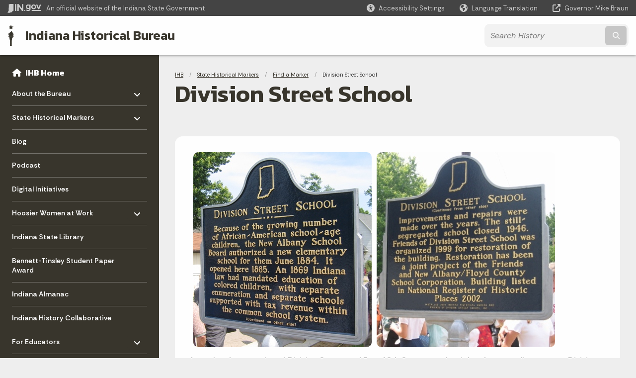

--- FILE ---
content_type: text/html; charset=UTF-8
request_url: https://secure.in.gov/history/state-historical-markers/find-a-marker/division-street-school/
body_size: 12290
content:
<!doctype html>
<html class="no-js" lang="en" aria-label="IHB - Division Street School" data="
subpage
">
    <head>
    <!-- Front end is page asset -->
    <title>IHB: Division Street School</title>
<meta charset="utf-8">
<meta name="description" content="" />
<meta name="keywords" content="" />
<meta name="viewport" content="width=device-width, initial-scale=1.0">
<meta name="apple-mobile-web-app-capable" content="yes">
<meta http-equiv="X-UA-Compatible" content="IE=edge,chrome=1">
<meta name="dcterms.title"      content="Division Street School">
<meta name="dcterms.creator"    content="IHB">
<meta name="dcterms.created"    content="2020-12-04T13:28:15-05:00">
<meta name="dcterms.modified"   content="2022-07-30T05:04:40-04:00">
<meta name="dcterms.issued"     content="2020-12-07T10:45:07-05:00">
<meta name="dcterms.format"     content="HTML">
<meta name="dcterms.identifier" content="https://www.in.gov/history/state-historical-markers/find-a-marker/division-street-school">
<!-- EnhancedUiSearch //-->
<!-- Settings //-->
<meta name="assetType" content="page_standard" />
<meta name="assetName" content="Division Street School" />
<!-- Publishing - Page Details //-->
    <meta itemprop="name" content="Division Street School" />
    <meta itemprop="description" content="" />
    <meta itemprop="image" content="" />
<meta name="twitter:card" content="summary" />
        <meta name="twitter:title" content="Division Street School" />
        <meta name="twitter:description" content="" />
        <meta property="og:title" content="Division Street School" />
        <meta property="og:description" content="" />
<meta property="og:type" content="website" />
<meta property="og:url" content="https://www.in.gov/history/state-historical-markers/find-a-marker/division-street-school/" />
<meta property="og:site_name" content="IHB" />
<meta property="article:published_time" content="2020-12-07T10:45:07-05:00" />
<meta property="article:modified_time" content="2022-07-30T05:04:40-04:00" />
<meta property="article:tag" content="" />
<link rel="shortcut icon" href="/global/images/favicon.ico" />
                <link rel="preconnect" href="https://fonts.googleapis.com">
<link rel="preconnect" href="https://fonts.gstatic.com" crossorigin>
<link href="https://fonts.googleapis.com/css2?family=Kanit:ital,wght@0,300;0,400;0,600;0,700;1,300;1,400;1,600;1,700&family=Rethink+Sans:ital,wght@0,400..800;1,400..800&display=swap" rel="stylesheet">
<link type="text/css" rel="stylesheet" media="all" href="/global/css/font-awesome-6.7.1/css/all.min.css" /> 
<link type="text/css" rel="stylesheet" media="all" href="/global/css/agency-styles-2024.css" />
<script type="text/javascript" src="/global/javascript/jquery-3.5.1.js"></script>
<!-- u: 52676 -->
        <link href="/history/includes/custom.css" rel="stylesheet">
         <link href="/history/includes/colors_2024.css" rel="stylesheet">
</head>
<body id="subpage" class="history info show-horizontal-menu ">
                <header data-sticky-container class="">
    <div data-sticky data-margin-top="0" data-sticky-on="small">
        <div id="header_sliver" class="row expanded">
            <div id="header_sliver_logo_container" class="container_ingovlogo columns">
                    <svg id="in-gov-logo-svg" class="in-gov-logo-svg" alrt="IN.gov Logo" data-name="IN.gov Logo"
                        xmlns="http://www.w3.org/2000/svg" viewBox="0 0 120 32.26" height="18" width="68">
                        <defs>
                            <style>
                                .ingov-logo {
                                    fill: #fff;
                                }
                            </style>
                        </defs>
                        <title>IN.gov</title>
                        <path class="ingov-logo"
                            d="M20.21.1,9.8,0A3.6,3.6,0,0,0,8.53.26L6.81,1A.91.91,0,0,1,6.45,1,.86.86,0,0,1,6.15,1l-1-.45A.84.84,0,0,0,4.2.68a.88.88,0,0,0-.26.63L3.63,24a1.63,1.63,0,0,1-.25.75L1,28a3.65,3.65,0,0,0-.53,1.18L0,31.28a.83.83,0,0,0,.13.7.73.73,0,0,0,.57.28,1,1,0,0,0,.31,0l2.71-.83a1.3,1.3,0,0,1,.7.05L5.58,32a1.25,1.25,0,0,0,.51.12A1.37,1.37,0,0,0,7,31.77l.61-.56a.82.82,0,0,1,.49-.16h.07l.9.18.19,0a1.2,1.2,0,0,0,1.11-.7l.28-.65a.15.15,0,0,1,.17-.07l1.94.68a1.11,1.11,0,0,0,.34.06,1.18,1.18,0,0,0,1-.57l.32-.55a3.91,3.91,0,0,1,.61-.75l1.57-1.41a1.59,1.59,0,0,0,.46-1.37L17,25.57h0a2.72,2.72,0,0,0,1.35,0l1.88-.53a.82.82,0,0,0,.45-1.34L20.18,23a.08.08,0,0,1,0-.07.09.09,0,0,1,0-.06l.31-.23a1.76,1.76,0,0,0,.64-1.28l.07-20.19A1,1,0,0,0,20.21.1Zm61.61,2H78.65A.61.61,0,0,0,78,2.7a.61.61,0,0,1-1,.47,6.25,6.25,0,0,0-4.1-1.49c-4.19,0-7.31,3-7.31,8.44s3.16,8.44,7.31,8.44A6.22,6.22,0,0,0,77,17a.61.61,0,0,1,1,.46v.16c0,3.26-2.47,4.19-4.56,4.19a6.79,6.79,0,0,1-4.66-1.55.61.61,0,0,0-.93.14l-1.27,2.05a.62.62,0,0,0,.14.81,10.1,10.1,0,0,0,6.72,2.12c4.08,0,9-1.54,9-7.86V2.7A.61.61,0,0,0,81.82,2.09ZM78,12.59a.63.63,0,0,1-.14.39,4.9,4.9,0,0,1-3.6,1.7c-2.47,0-4.19-1.72-4.19-4.56s1.72-4.56,4.19-4.56a4.79,4.79,0,0,1,3.63,1.73.59.59,0,0,1,.11.35Zm15.59,6.48a8.41,8.41,0,0,0,8.78-8.72,8.77,8.77,0,0,0-17.54,0A8.4,8.4,0,0,0,93.63,19.07Zm0-13.52c2.71,0,4.26,2.23,4.26,4.8s-1.54,4.84-4.26,4.84S89.41,13,89.41,10.36,90.92,5.55,93.63,5.55Zm25.49-3.47h-2.8a.88.88,0,0,0-.82.57l-3.29,8.78a.88.88,0,0,1-1.64,0l-3.29-8.78a.88.88,0,0,0-.82-.57H103.7a.88.88,0,0,0-.81,1.2l6,14.82a.88.88,0,0,0,.81.55h3.52a.88.88,0,0,0,.81-.55l6-14.82A.88.88,0,0,0,119.12,2.09ZM61.59,21.23a2,2,0,1,0,2,2A2,2,0,0,0,61.59,21.23ZM30.18.44H26.66a.88.88,0,0,0-.88.88v23a.88.88,0,0,0,.88.88h3.52a.88.88,0,0,0,.88-.88v-23A.88.88,0,0,0,30.18.44Zm25.47,0H52.13a.88.88,0,0,0-.88.88V13.74a.88.88,0,0,1-1.59.51L40.05.81a.88.88,0,0,0-.71-.37H35.25a.88.88,0,0,0-.88.88v23a.88.88,0,0,0,.88.88h3.52a.88.88,0,0,0,.88-.88v-13a.88.88,0,0,1,1.59-.51l9.95,14a.88.88,0,0,0,.71.37h3.76a.88.88,0,0,0,.88-.88v-23A.88.88,0,0,0,55.65.44ZM118.59,21.6H87.28a.88.88,0,0,0-.88.88v1.75a.88.88,0,0,0,.88.88h31.31a.88.88,0,0,0,.88-.88V22.48A.88.88,0,0,0,118.59,21.6Z"
                            transform="translate(0 0)"></path>
                    </svg>
                <a href="https://www.in.gov/" target="_blank">
                <span id="header_sliver_official_text">An official website <span class="small-hide">of the Indiana State Government</span></span>
                </a>
            </div>
            <div class="columns medium-hide medium-2 large-2 shrink">
                <a id="header_sliver_accessibility_link" href="javascript:void(0);" data-acsb-custom-trigger="true" role="button" data-acsb-clickable="true" data-acsb-navigable="true" aria-hidden="true" tabindex="-1">
                    <span id="header_sliver_accessibility_icon" class="fas fa-universal-access" aria-hidden="true"></span>
                    <span id="header_sliver_accessibility_text" class="small-hide" aria-hidden="true">Accessibility Settings</span>
                </a>
            </div>
            <div id="google_translate_element_header" class="small-hide columns medium-hide medium-2 large-2 shrink">
                <span id="header_sliver_translation_icon" class="fas fa-globe-americas"></span>
                <span id="header_sliver_translation_text" class="small-hide">Language Translation</span>
            </div>
            <script type="text/javascript">
                function googleTranslateElementInit() {
                    new google.translate.TranslateElement({ pageLanguage: 'en', layout: google.translate.TranslateElement.InlineLayout.VERTICAL }, 'google_translate_element_header');
                }
            </script>
            <script type="text/javascript" src="//translate.google.com/translate_a/element.js?cb=googleTranslateElementInit" async></script>
            <div class="columns small-hide medium-2 large-2 shrink">
                <a id="header_sliver_governor_link" href="https://www.in.gov/gov" target="_blank"><span id="header_sliver_governor_icon" class="fas fa-external-link-alt"></span> <span id="header_sliver_governor_text">Governor Mike Braun</span></a>
            </div>
        </div>
        <div id="header_top" role="navigation" class="row expanded collapse">
            <div class="columns small-12 medium-expand">
                <ul id="header_elem-list" class="row expanded ">
                    <li id="header_agency-logo" class="columns small-12 shrink small-expand">
                                <a href="/history">
                        <img class="logo_agency" src="/history/images/logo_IHB-brown.png" alt="IHB logo"></a>
                    </li>
                    <li id="header_agency-name" class="columns  has-agency-logo ">   
                                    <a href="/history" aria-label="Indiana Historical Bureau">
                        Indiana Historical Bureau                     
                        </a>
                    </li>
                    <script>
                        var searchCollection = 'agencies2';
                        var searchResultsPage = '/history/search-results';
                        var searchProfile = 'history';
                    </script>
                    <li id="header_search" class="columns small-12 medium-4 large-3">
                        <form id="agency-fb-search" action="/history/search-results" method="get" role="search">
                            <input type="hidden" name="profile" value="history">
                            <input type="hidden" name="collection" value="agencies2">
                            <ul id="header_search-list">
                                <li><button type="button" class="button" id="button_voice-search" title="Search by voice"><i
                                            class="fas fa-microphone"></i><span class="show-for-sr">Start voice
                                            input</span></button></li>
                                <li>
                                    <input id="header_agency-search" type="search" placeholder="Search&nbsp;History"
                                        data-placeholder="Search&nbsp;History" name="query" autocomplete="off"
                                        aria-label="Search query">
                                    <div id="frequent-search-wrap" data-cached=0>
                                        <p><i class="fas fa-star"></i> <strong>Frequent Searches</strong></p>
                                    </div>
                                </li>
                                <li><button type="submit" class="button" id="button_text-search"><span class="fas fa-magnifying-glass"></span><span class="browser-ie11">&gt;</span><span class="show-for-sr">Submit text search</span></button></li>
                            </ul>
                        </form>
                    </li>
                </ul>
            </div>
        </div>
    </div>
    <div id="top-menu-nav-btn" class="columns shrink bottom-left" title="Main Menu">
        <button id="button_main-menu" aria-expanded="true">
            <div id="toggle" class="button-container">
                <span class="top"></span>
                <span class="middle"></span>
                <span class="bottom"></span>
                <div class="icon-text">MENU</div>
            </div>
        </button>
    </div>
    <!--<div class="faq_box" style="display:none;"></div>-->
    <script>let siteAlertJSONPath = '/history' + '/includes/site-alert.json'</script>
</header>
<div class="overlay" id="overlay" data-close-on-click="true">
	<nav class="overlay-menu">
		<div class="main-nav" id="main-nav">
		    <div class="section-header section-parent">
                <h2>
                            <span class="fas fa-home"></span><a href="/history">IHB Home</a>
                </h2>
		    </div>
		    <ul class="vertical menu accordion-menu" data-accordion-menu data-submenu-toggle="true" data-multi-open="false">
    <li>
        <a href="/history/about-the-indiana-historical-bureau">About the Bureau
            <span class="show-for-sr"> - Click to Expand</span>
        </a>
<ul class="nested vertical menu submenu is-accordion-submenu" data-toggler=".expanded">
    <li class="parent">
            <a  href="/history/about-the-indiana-historical-bureau" >About the Bureau
                <span class="show-for-sr"> - Click to Expand</span>
            </a>
        <button class="toggle"></button>
    </li>
    <li>
        <a href="/history/about-the-indiana-historical-bureau/history-of-the-bureau">History of the Bureau
            <span class="show-for-sr"> - Click to Expand</span>
        </a>
</li>
    <li>
        <a href="/history/about-the-indiana-historical-bureau/sitemap">Sitemap
            <span class="show-for-sr"> - Click to Expand</span>
        </a>
</li>
</ul></li>
    <li>
        <a href="/history/state-historical-markers">State Historical Markers
            <span class="show-for-sr"> - Click to Expand</span>
        </a>
<ul class="nested vertical menu submenu is-accordion-submenu" data-toggler=".expanded">
    <li>
        <a href="/history/state-historical-markers/about-the-marker-program">About the Marker Program
            <span class="show-for-sr"> - Click to Expand</span>
        </a>
</li>
    <li>
        <a href="/history/state-historical-markers/apply-for-a-marker">Apply for a Marker
            <span class="show-for-sr"> - Click to Expand</span>
        </a>
</li>
    <li>
        <a href="/history/state-historical-markers/find-a-marker">Find a Marker
            <span class="show-for-sr"> - Click to Expand</span>
        </a>
</li>
    <li>
        <a href="/history/state-historical-markers/fix-a-marker">Fix a Marker
            <span class="show-for-sr"> - Click to Expand</span>
        </a>
</li>
    <li>
        <a href="/history/state-historical-markers/marker-news-and-dedications">Marker News and Dedications
            <span class="show-for-sr"> - Click to Expand</span>
        </a>
</li>
</ul></li>
    <li class="list-group-item list-group-item-nav ">
            <a  href="http://blog.history.in.gov/" >Blog
            </a>
    </li>
    <li class="list-group-item list-group-item-nav ">
            <a  href="https://podcast.history.in.gov/" >Podcast
            </a>
    </li>
    <li>
                <a href="/history/digital-initiatives">Digital Initiatives</a>
</li>
    <li>
        <a href="/history/hoosier-women-at-work">Hoosier Women at Work
            <span class="show-for-sr"> - Click to Expand</span>
        </a>
<ul class="nested vertical menu submenu is-accordion-submenu" data-toggler=".expanded">
    <li>
        <a href="/history/hoosier-women-at-work/hww-events-and-conferences">HWW Events and Conferences
            <span class="show-for-sr"> - Click to Expand</span>
        </a>
</li>
    <li class="parent">
        <a href="/history/hoosier-women-at-work/past-conferences">Past Conferences
            <span class="show-for-sr"> - Click to Expand</span>
        </a>
        <button class="toggle"></button>
    <ul class="nested vertical menu submenu" data-toggler=".expanded">
        <div class="nest-group">
    <li class="normal">
        <a href="/history/hoosier-women-at-work/past-conferences/2023-hww-wikipedia-edit-a-thon">2023 HWW Wikipedia Edit-a-thon</a>
    </li>
        </div>
    </ul>
</li>
    <li>
        <a href="/history/hoosier-women-at-work/womens-history-resources">Women's History Resources
            <span class="show-for-sr"> - Click to Expand</span>
        </a>
</li>
</ul></li>
    <li class="list-group-item list-group-item-nav ">
            <a  href="https://www.in.gov/library/" >Indiana State Library
            </a>
    </li>
    <li>
                <a href="/history/bennett-tinsley-student-paper-award">Bennett-Tinsley Student Paper Award</a>
</li>
    <li class="list-group-item list-group-item-nav ">
            <a  href="/history/about-indiana-history-and-trivia/indiana-almanac" >Indiana Almanac
            </a>
    </li>
    <li>
                <a href="/history/indiana-history-collaborative">Indiana History Collaborative</a>
</li>
    <li>
        <a href="/history/for-educators">For Educators
            <span class="show-for-sr"> - Click to Expand</span>
        </a>
<ul class="nested vertical menu submenu is-accordion-submenu" data-toggler=".expanded">
    <li>
        <a href="/history/for-educators/all-resources-for-educators">All Resources for Educators
            <span class="show-for-sr"> - Click to Expand</span>
        </a>
</li>
    <li>
        <a href="/history/for-educators/markers-in-the-classroom">Markers in the Classroom
            <span class="show-for-sr"> - Click to Expand</span>
        </a>
</li>
    <li>
        <a href="/history/for-educators/download-issues-of-the-indiana-historian">Download Issues of the Indiana Historian
            <span class="show-for-sr"> - Click to Expand</span>
        </a>
</li>
</ul></li>
    <li>
        <a href="/history/for-researchers">For Researchers
            <span class="show-for-sr"> - Click to Expand</span>
        </a>
<ul class="nested vertical menu submenu is-accordion-submenu" data-toggler=".expanded">
    <li class="parent">
        <a href="/history/for-researchers/resources-for-researchers">Resources for Researchers
            <span class="show-for-sr"> - Click to Expand</span>
        </a>
        <button class="toggle"></button>
    <ul class="nested vertical menu submenu" data-toggler=".expanded">
        <div class="nest-group">
    <li class="normal">
        <a href="/history/for-researchers/resources-for-researchers/primary-source-sampler">Primary Source Sampler</a>
    </li>
        </div>
    </ul>
</li>
    <li class="parent">
            <a  href="/history/for-educators/all-resources-for-educators/resources/indiana-history-bulletin-issues" >Indiana History Bulletin Issues
                <span class="show-for-sr"> - Click to Expand</span>
            </a>
        <button class="toggle"></button>
    </li>
    <li>
        <a href="/history/for-researchers/indiana-historical-collections">Indiana Historical Collections
            <span class="show-for-sr"> - Click to Expand</span>
        </a>
</li>
</ul></li>
    <li>
        <a href="/history/about-indiana-history-and-trivia">About Indiana - History and Trivia
            <span class="show-for-sr"> - Click to Expand</span>
        </a>
<ul class="nested vertical menu submenu is-accordion-submenu" data-toggler=".expanded">
    <li>
        <a href="/history/about-indiana-history-and-trivia/indiana-almanac">Indiana Almanac
            <span class="show-for-sr"> - Click to Expand</span>
        </a>
</li>
    <li>
        <a href="/history/about-indiana-history-and-trivia/explore-indiana-history-by-topic">Explore Indiana History by Topic
            <span class="show-for-sr"> - Click to Expand</span>
        </a>
</li>
    <li>
        <a href="/history/about-indiana-history-and-trivia/emblems-and-symbols">Emblems &amp; Symbols
            <span class="show-for-sr"> - Click to Expand</span>
        </a>
</li>
    <li>
        <a href="/history/about-indiana-history-and-trivia/annual-commemorations">Annual Commemorations
            <span class="show-for-sr"> - Click to Expand</span>
        </a>
</li>
    <li>
        <a href="/history/about-indiana-history-and-trivia/governors-portraits">Governors' Portraits
            <span class="show-for-sr"> - Click to Expand</span>
        </a>
</li>
</ul></li>
            </ul>
        </div>
    </nav>
    <div id="mm-close">
        <span class="fas fa-times fa-small"></span>&nbsp; Close Menu
    </div>
</div>
        <div id="container_main" class="row expanded collapse">
                    <nav class="columns medium-hide large-3 info-navigation">
                            <h1 class="show-for-sr">Sidebar</h1>
                                    <div class="section-content">
    <div class="main-nav">
        <h2 class="show-for-sr">Side Navigation</h2>
        <div class="section-header section-parent">
            <h2>
                <span class="fas fa-home"></span>
                <a href="/history">IHB Home</a>
            </h2>
        </div>
        <ul class="vertical menu accordion-menu" id="left-menu" data-accordion-menu data-submenu-toggle="true">
    <li>
        <a href="/history/about-the-indiana-historical-bureau">About the Bureau
            <span class="show-for-sr"> - Click to Expand</span>
        </a>
  <ul class="nested vertical menu submenu is-accordion-submenu">
    <li class=" list-group-item list-group-item-nav">
        <a   href="/history/about-the-indiana-historical-bureau" >About the Bureau
        </a>
</li><li>
        <a href="/history/about-the-indiana-historical-bureau/history-of-the-bureau">History of the Bureau</a>
</li><li>
        <a href="/history/about-the-indiana-historical-bureau/sitemap">Sitemap</a>
</li>
  </ul></li>
    <li>
        <a href="/history/state-historical-markers">State Historical Markers
            <span class="show-for-sr"> - Click to Expand</span>
        </a>
  <ul class="nested vertical menu submenu is-accordion-submenu">
        <li>
        <a href="/history/state-historical-markers/about-the-marker-program">About the Marker Program</a>
</li><li>
        <a href="/history/state-historical-markers/apply-for-a-marker">Apply for a Marker</a>
</li><li>
        <a href="/history/state-historical-markers/find-a-marker">Find a Marker</a>
</li><li>
        <a href="/history/state-historical-markers/fix-a-marker">Fix a Marker</a>
</li><li>
        <a href="/history/state-historical-markers/marker-news-and-dedications">Marker News and Dedications</a>
</li>
  </ul></li>
    <li class=" list-group-item list-group-item-nav">
    <a   href="http://blog.history.in.gov/" >Blog
    </a>
</li>
    <li class=" list-group-item list-group-item-nav">
    <a   href="https://podcast.history.in.gov/" >Podcast
    </a>
</li>
    <li>
            <a href="/history/digital-initiatives">Digital Initiatives</a>
</li>
    <li>
        <a href="/history/hoosier-women-at-work">Hoosier Women at Work
            <span class="show-for-sr"> - Click to Expand</span>
        </a>
  <ul class="nested vertical menu submenu is-accordion-submenu">
        <li>
        <a href="/history/hoosier-women-at-work/hww-events-and-conferences">HWW Events and Conferences</a>
</li><li>
    <a href="/history/hoosier-women-at-work/past-conferences">Past Conferences
        <span class="show-for-sr"> - Click to Expand</span>
    </a>
  <ul class="nested vertical menu submenu is-accordion-submenu">
        <li>
        <a href="/history/hoosier-women-at-work/past-conferences/2023-hww-wikipedia-edit-a-thon">2023 HWW Wikipedia Edit-a-thon</a>
</li>
  </ul></li><li>
        <a href="/history/hoosier-women-at-work/womens-history-resources">Women's History Resources</a>
</li>
  </ul></li>
    <li class=" list-group-item list-group-item-nav">
    <a   href="https://www.in.gov/library/" >Indiana State Library
    </a>
</li>
    <li>
            <a href="/history/bennett-tinsley-student-paper-award">Bennett-Tinsley Student Paper Award</a>
</li>
    <li class=" list-group-item list-group-item-nav">
    <a   href="/history/about-indiana-history-and-trivia/indiana-almanac" >Indiana Almanac
    </a>
</li>
    <li>
            <a href="/history/indiana-history-collaborative">Indiana History Collaborative</a>
</li>
    <li>
        <a href="/history/for-educators">For Educators
            <span class="show-for-sr"> - Click to Expand</span>
        </a>
  <ul class="nested vertical menu submenu is-accordion-submenu">
        <li>
        <a href="/history/for-educators/all-resources-for-educators">All Resources for Educators</a>
</li><li>
        <a href="/history/for-educators/markers-in-the-classroom">Markers in the Classroom</a>
</li><li>
        <a href="/history/for-educators/download-issues-of-the-indiana-historian">Download Issues of the Indiana Historian</a>
</li>
  </ul></li>
    <li>
        <a href="/history/for-researchers">For Researchers
            <span class="show-for-sr"> - Click to Expand</span>
        </a>
  <ul class="nested vertical menu submenu is-accordion-submenu">
        <li>
    <a href="/history/for-researchers/resources-for-researchers">Resources for Researchers
        <span class="show-for-sr"> - Click to Expand</span>
    </a>
  <ul class="nested vertical menu submenu is-accordion-submenu">
        <li>
        <a href="/history/for-researchers/resources-for-researchers/primary-source-sampler">Primary Source Sampler</a>
</li>
  </ul></li>
    <li class=" list-group-item list-group-item-nav">
        <a   href="/history/for-educators/all-resources-for-educators/resources/indiana-history-bulletin-issues" >Indiana History Bulletin Issues
        </a>
</li><li>
        <a href="/history/for-researchers/indiana-historical-collections">Indiana Historical Collections</a>
</li>
  </ul></li>
    <li>
        <a href="/history/about-indiana-history-and-trivia">About Indiana - History and Trivia
            <span class="show-for-sr"> - Click to Expand</span>
        </a>
  <ul class="nested vertical menu submenu is-accordion-submenu">
        <li>
        <a href="/history/about-indiana-history-and-trivia/indiana-almanac">Indiana Almanac</a>
</li><li>
        <a href="/history/about-indiana-history-and-trivia/explore-indiana-history-by-topic">Explore Indiana History by Topic</a>
</li><li>
        <a href="/history/about-indiana-history-and-trivia/emblems-and-symbols">Emblems &amp; Symbols</a>
</li><li>
        <a href="/history/about-indiana-history-and-trivia/annual-commemorations">Annual Commemorations</a>
</li><li>
        <a href="/history/about-indiana-history-and-trivia/governors-portraits">Governors' Portraits</a>
</li>
  </ul></li>
                <div class="section-header">Learn More</div>
                    <li id="info-nav-iwanto">
                    <span class="fas fa-user"></span>
                        <a href="#">I Want To
                            <span class="show-for-sr"> - Click to Expand</span>
                        </a>
                        <ul><li><a href="/history/state-historical-markers/past-marker-dedications">Go to a Historical Marker Dedication</a></li><li><a href="/history/ihb-publications">Download an IHB Publication</a></li><li><a href="/history/state-historical-markers/fix-a-marker">Volunteer to repair or repaint a marker</a></li><li><a href="/history/about-indiana-history-and-trivia/emblems-and-symbols">Read About Indiana's State Emblems</a></li><li><a href="/history/state-historical-markers/apply-for-a-marker" target="_blank">Apply for an Indiana State Historical Marker</a></li><li><a href="/history/cemetery-heritage-initiative/apply-for-a-cemetery-heritage-sign">Apply for a Cemetery Heritage Sign</a></li></ul>
                    </li>
                    <li id="info-nav-onlineservices"><span class="fas fa-globe"></span>
                        <a href="#">Online Services
                            <span class="show-for-sr"> - Click to Expand</span>
                        </a>
                        <ul><li><a href="/history/state-historical-markers/apply-for-a-marker">Search the digital collection of Indiana's Statehood documents</a></li><li><a href="/history/state-historical-markers/find-a-marker">Find an Indiana Historical Marker</a></li><li><a href="/history/state-historical-markers/fix-a-marker">Read the Current Historical Marker Program Guidelines</a></li><li><a href="/history/about-the-indiana-historical-bureau">Forms.IN.gov</a></li><li><a href="http://www.in.gov/services.htm">More IN.gov Online Services</a></li><li><a href="http://www.in.gov/subscriber_center.htm">IN.gov Subscriber Center</a></li></ul>
                    </li>
                    <li id="agency-faq-drop" style="display:none;"><span class="fas fa-question"></span>
                        <a href="#">Top FAQs
                            <span class="show-for-sr"> - Click to Expand</span>
                        </a>
                        <ul class="menu vertical nested" id="faqs-dropdown"></ul>
                    </li>
        </ul>
    </div>
</div>
                    </nav> 
                    <div class="columns medium-12 large-9">
                    <main>
                        <article aria-label="IN.gov Content">
            <section class="info-internal-banner">
            <nav class="breadcrumbs" aria-label="You are here:" role="navigation">
                <h1 class="show-for-sr breadcrumbs">Breadcrumbs</h1>
                <ul class="breadcrumbs">
                            <li><a href="/history">IHB</a></li>
                                <li><a href="/history/state-historical-markers">State Historical Markers</a></li>
                                <li><a href="/history/state-historical-markers/find-a-marker">Find a Marker</a></li>
                                <li><span class="show-for-sr">Current: </span>Division Street School</li>
                </ul>
            </nav>
            <h1 class="info-heading">
                Division Street School</h1>
            </section>
<section id="content_container_200736">
<p><img alt="" hspace="5" src="/history/images/2220051.jpg" width="359" height="392" /><img alt="" hspace="5" src="/history/images/2220051_over.jpg" width="359" height="392" /></p><p><strong>Location: Intersection of Division Street and East 18th Street, on the right when traveling east on Division Street, New Albany. (Floyd County, Indiana)</strong></p><p><strong>Installed: 2005 Indiana Historical Bureau and Friends of Division Street School, Inc.</strong></p><p><strong>ID# : 22.2005.1</strong></p><p><img border="0" src="http://www.in.gov/history/markers/images/alert222.gif" /> <strong>Learn more about African-American education in Indiana <a href="/history/files/African-American_Education_in_Indiana2.pdf" target="_blank">here</a>.</strong></p><h3>Text</h3><p>Side one:</p><p>Because of the growing number of African-American school-age children, the New Albany School Board authorized a new elementary school for them June 1884. It opened here 1885. An 1869 Indiana law had mandated education of colored children, with separate enumeration and separate schools supported with tax revenue within the common school system.</p><p>Side two:</p><p>Improvements and repairs were made over the years. The still-segregated school closed 1946. Friends of Division Street School was organized 1999 for restoration of the building. Restoration has been a joint project of the Friends and New Albany/Floyd County School Corporation. Building listed in National Register of Historic Places 2002.</p><h3>Keywords</h3><p>African American, Education, Buildings and Architecture</p><h3>Annotated Text</h3><p>Because of the growing number of African-American school-age children, the New Albany School Board authorized a new elementary school for them June 1884.(1) It opened here 1885.(2) An 1869 Indiana law had mandated education of colored children, with separate enumeration and separate schools supported with tax revenue within the common school system.(3)</p><p>Improvements and repairs were made over the years.(4) The still-segregated school closed 1946.(5) Friends of Division Street School was organized 1999 for restoration of the building.(6) Restoration has been a joint project of the Friends and New Albany/Floyd County School Corporation.(7) Building listed in National Register of Historic Places 2002.(8)</p><p>Notes:</p><p>1.In 1900, 9 percent of the population of New Albany was African Americans. Emma Lou Thornbrough, <em>The Negro in Indiana Before 1900: A Study of a Minority</em> (Indianapolis, 1957), 230. <em>New Albany School Fund Records</em>, Vol. III, June 19, 1884, p. 499, ibid., June 21, 1884, p. 500, microfilm, New Albany-Floyd County Public Library.</p><p>Following is a brief overview of colored schools in New Albany in addition to Division Street, according to information from National Register of Historic Places Registration Form, October 15, 2001, NRHP Continuation Sheet Section 8, pp. 4-5. New Albany's School Board passed a resolution in 1831 to not allow colored children to be admitted to public schools (New Albany School Fund Record, Vol. I, p. 107, August 11, 1831). In 1843, the Indiana General Assembly mandated that public schools were only for white children. In 1854, the African Methodist Episcopal annual conference reported a church-run day school in New Albany for colored children (Thornbrough, 170). On January 5, 1870, the <em>New Albany Daily Ledger</em> reported no schools for colored children existed. By the end of February 1870, the School Board announced it would open a school in the Colored Baptist church on Lower Second Street (<em>New Albany Daily Ledger</em>, February 24, 1870, p. 2). On March 1, 1870, the School Board voted to purchase land on the south side of Olden Street for $300 to build a colored school (<em>New Albany School Fund Records</em>, Vol. III, p. 124). The West Union School opened in the fall of 1870 and operated until 1879. Elementary schools were at Upper Fourth Street, 1874-1877, Lower Second Street, 1875-1907, Upper Eleventh Street, 1877-1883. In 1880, a colored secondary school, later called Scribner High School, opened downtown, remaining until 1951.</p><p>2. <em>New Albany School Fund Records</em>, Vol. III, January 1, 1885, p. 504; Ibid., June 16, 1885, p. 519 (as cited in National Register of Historic Places Registration Form, October 15, 2001, NRHP Continuation Sheet Section 8, p. 5); <em>New Albany Ledger-Tribune</em>, March 14, 1999.</p><p>3. <em>Indiana Laws</em>, 1869 (special session), 41.</p><p>4. <em>New Albany School Fund Records</em>, August 3, 1916, p. 151 and Special Session, December 13, 1922 [Vol. 7, p. 448]. In 1922, the board met to open bids from contractors to put a hip roof on the school; E. V. Knight &amp; Lumber Co. was awarded the job.</p><p>5. <em>New Albany School Board Minutes</em>, May 14, 1946, Vol. 10, p. 109; <em>New Albany Tribune</em>, May 16, 1946.</p><p>6. <em>New Albany Ledger Tribune</em>, March 14, 1999; <em>Louisville Courier-Journal</em>, December 30, 2001. Amendment, Certificate of Incorporation, Friends of Division Street School, Inc., July 31, 2001. Indicates that the original incorporation date was June 11, 1999.</p><p>7.Carnegie Center for Art &amp; History, <em>Musings</em>, Fall 1999, describes the partnership. <em>Louisville Courier-Journal</em>, July 9, 2001â€&rdquo;restoration described, schedule of completion, Ron Stiller was architect for restoration. Ibid., December 30, 2001â€&rdquo;work begins; one room will be circa 1900 classroom and the other a museum of African Americans in Floyd County; historic playground also planned. <em>New Albany Tribune</em>, September 21, 2003â€&rdquo;"early this year work began in earnest;" interior work described. <em>Jeffersonville Evening News</em> &amp; <em>New Albany Tribune</em>, March 3, 2004â€&rdquo;future programs, room usage described; contact information for donations.</p><p>8. <em>Historic Indiana, Indiana Properties Listed in the National Register of Historic Places, 2003-2004 </em>(Department of Natural Resources, Division of Historic Preservation), 20.</p>
</section>
                            
                </article> 
                <footer>
                        <section id="footer_agency" data-ctype="agency-footer">
  <div class="row expanded">
      <div id="footer_agency-brand" class="columns small-12 medium-3">
        <img class="logo_agency" alt="IHB Logo" src="/history/images/logo_IHB.png" height="40">
        <h2>Indiana Historical Bureau</h2>
      </div>
      <div id="footer_agency-links" class="columns small-12 medium-9">
        <div class="row expanded">
          <div class="columns small-12 medium-expand">
            <h2>Social Media</h2>
            <ul class="icons_social row medium-collapse">
              <li class="columns">
                <a title="Facebook" href="https://www.facebook.com/IndianaHistoricalBureau" target="_blank"><span class="fab fa-facebook-square"></span><span class="browser-ie11">Facebook</span></a>
              </li>
              <li class="columns">
                <a title="Twitter" href="https://www.twitter.com/in_bureau" target="_blank"><span class="fab fa-x-twitter"></span><span class="browser-ie11">Twitter</span></a>
              </li>
              <li class="columns">
                <a title="Email" href="https://cloud.subscription.in.gov/signup?depid=546007475" target="_blank"><span class="far fa-envelope"></span><span class="browser-ie11">Email</span></a>
              </li>
              <li class="columns">
                <a title="Calendar" href="https://www.in.gov/history/press-releases/rss-feeds/" target="_blank"><span class="fas fa-calendar-alt"></span><span class="browser-ie11">Calendar</span></a>
              </li>
          </ul>
          </div>
      </div>
  </div>
</section>
                        <footer>
    <section id="footer_sliver">
    <div>
        Copyright &copy; 2025 State of Indiana - All rights reserved.
    </div>
</section>
<footer id="footer_global" data-ctype="global-footer" style="background-image: url(/global/images/indiana-state-seal-bw-2.png);">
    <div id="footer_links" class="row expanded">
        <div class="columns small-12 medium-6 large-expand">
            <section id="footer_help" aria-label="Find Information">
                <h2>Find Information</h2>
                <ul class="vertical menu">
                    <!-- <li><a href="https://www.in.gov/idoa/state-information-center/" target="_blank">About State Information Center</a></li>                     -->
                    <!-- <li><a href="sms:1-855-463-5292">Text: 1-855-463-5292</a></li> -->
                    <li class="chat-link"><a href="javascript:void(0);" onclick="zE.activate({hideOnClose: false});">State Information Live Chat</a></li>
                    <li><a href="https://in.accessgov.com/idoa/Forms/Page/idoa/ask-sic-a-question/" target="_blank">Email State Information Center</a></li>
                    <li><a href="https://www.in.gov/apps/iot/find-a-person/" target="_blank">Find a Person</a></li>
                    <li><a aria-label="Find an Agency Footer Link" href="//www.in.gov/core/find_agency.html" target="_blank">Find an Agency</a></li>
                    <li><a href="tel:1-800-457-8283">Call: 1-800-457-8283</a></li>
                    <li><a href="tel:1-888-311-1846">Text: 1-888-311-1846</a></li>
                </ul>
            </section>
        </div>
        <div class="columns small-12 medium-6 large-expand">
            <section id="footer_quick_information" aria-label="Quick Information">
                <h2>Quick Information</h2>
                <ul class="vertical menu">
                    <!-- <li><a href="https://www.in.gov/apps/iot/find-a-person/" target="_blank">Find a State Employee</a></li> -->
                    <!-- <li><a href="https://www.in.gov/core/find_agency.html" target="_blank">Find an Agency</a></li> -->
                    <!-- <li><a href="https://www.in.gov/core/map.html" target="_blank">Maps & Information</a></li> -->
                    <!-- <li><a href="https://workforindiana.in.gov/" target="_blank">Apply for State Jobs</a></li> -->
                    <li><a href="https://www.in.gov/core/sitesurvey.html" target="_blank">IN.gov User Survey</a></li>
                    <li><a href="https://www.in.gov/core/advanced_search.html" target="_blank">Advanced Search</a></li>
                    <li><a href="https://www.in.gov/core/policies.html" target="_blank">Policies</a></li>
                    <li><a href="https://www.in.gov/core/sitemap.html" target="_blank">Sitemap</a></li>
                    <li><a href="https://faqs.in.gov/hc/en-us" target="_blank">IN.gov FAQs</a></li>
                    <li><a href="https://www.in.gov/core/info_employees.html" target="_blank">State Employee Resources</a></li>
                    </li>
                </ul>
            </section>
        </div>
        <div class="columns small-12 medium-6 large-expand">
            <section id="footer_state_information" aria-label="State Information">
                <h2>State Information</h2>
                <ul class="vertical menu">
                    <li><a href="https://www.in.gov/core/map.html" target="_blank">Maps &amp; Information</a></li>
                    <li><a href="https://www.in.gov/core/news_events.html" target="_blank">IN.gov News &amp; Events</a></li>
                    <li><a href="https://www.in.gov/core/gov-delivery.html" target="_blank">Email Updates</a></li>
                    <li><a href="https://iga.in.gov/laws/current/ic/titles/1" target="_blank">Indiana Code</a></li>
                    <li><a href="http://www.in.gov/legislative/iac/" target="_blank">Indiana Administrative Code</a></li>
                    <li><a href="https://www.in.gov/core/awards.html" target="_blank">Awards</a></li>
                </ul>
            </section>
        </div>
        <div class="columns small-12 medium-6 large-expand">
            <section id="footer_media_links" aria-label="IN.gov Settings">
                <div class="footer-logo-container">
                    <svg id="footer-in-gov-logo-svg" data-name="IN.gov Logo" xmlns="https://www.w3.org/2000/svg"
                        height= 31.00 width=119 viewBox="0 0 119 31.99">
                        <defs>
                            <style>
                                .ingov-gold {
                                    fill: #eaba0b;
                                }
                                .ingov-blue {
                                    fill: #2a4d87;
                                }
                                .ingov-white {
                                    fill: #fff;
                                }
                            </style>
                        </defs>
                        <path class="ingov-white"
                            d="M81.13,2.07h0s-3.14,.01-3.14,.01c-.34,0-.61,.27-.61,.61,0,.34-.27,.61-.61,.61-.15,0-.29-.05-.4-.15-1.14-.97-2.58-1.5-4.08-1.49-4.15,0-7.25,3-7.25,8.37s3.13,8.37,7.25,8.37c1.49,0,2.94-.54,4.06-1.53,.25-.22,.64-.2,.86,.06,.1,.11,.15,.25,.15,.4v.15c0,3.23-2.45,4.15-4.52,4.15-1.82,0-3.37-.44-4.62-1.53-.25-.22-.64-.2-.86,.05-.02,.03-.04,.05-.06,.08l-1.26,2.03c-.16,.26-.1,.6,.14,.79,1.95,1.54,4.02,2.1,6.66,2.1,4.05,0,8.88-1.53,8.88-7.79V2.67c0-.33-.27-.59-.6-.6Zm-3.89,10.81c-.9,1.04-2.2,1.65-3.58,1.68-2.45,0-4.15-1.7-4.15-4.52s1.7-4.52,4.15-4.52c1.39,.02,2.71,.64,3.6,1.71,.07,.1,.11,.22,.11,.35v4.91c0,.14-.04,.28-.14,.4ZM92.85,1.66c-5.45,0-8.68,3.95-8.68,8.61s3.27,8.64,8.68,8.64,8.71-3.95,8.71-8.64-3.27-8.6-8.71-8.6Zm0,13.41c-2.69,0-4.19-2.21-4.19-4.8s1.52-4.77,4.19-4.77,4.22,2.21,4.22,4.77-1.53,4.8-4.22,4.8ZM118.45,2.13c-.1-.04-.22-.06-.33-.06h-2.78c-.36,0-.67,.23-.79,.56l-3.28,8.7c-.17,.45-.67,.67-1.12,.5-.23-.09-.41-.27-.5-.5l-3.26-8.7c-.12-.33-.44-.56-.79-.56h-2.74c-.48,0-.86,.4-.86,.88,0,.11,.02,.21,.06,.31l5.9,14.7c.13,.32,.44,.54,.79,.54h3.49c.35,0,.66-.22,.79-.54l5.9-14.7c.18-.45-.04-.95-.49-1.13ZM61.08,21.05c-1.08,0-1.96,.88-1.96,1.96s.88,1.96,1.96,1.96,1.96-.88,1.96-1.96-.88-1.96-1.96-1.96ZM29.93,.44h-3.49c-.48,0-.87,.39-.87,.87V24.11c0,.48,.39,.87,.87,.87h3.49c.48,0,.87-.39,.87-.87V1.3c0-.48-.39-.87-.87-.87Zm25.27,0s-.01,0-.02,0h-3.49c-.48,0-.87,.39-.87,.87V13.62c0,.48-.37,.88-.85,.88-.29,0-.57-.14-.73-.38L39.73,.79c-.16-.23-.43-.36-.71-.36h-4.06c-.48,0-.87,.39-.87,.87V24.11c0,.48,.39,.87,.87,.87h3.49c.48,0,.87-.39,.87-.87V11.22c0-.48,.37-.88,.85-.88,.29,0,.57,.14,.73,.38l9.86,13.9c.16,.23,.43,.36,.71,.37h3.73c.48,0,.87-.39,.87-.87V1.3c0-.48-.39-.87-.87-.87Z">
                        </path>
                        <g>
                            <path class="ingov-white"
                                d="M20.04,.1l-10.32-.1c-.43,0-.86,.09-1.26,.25l-1.7,.73c-.11,.04-.23,.06-.35,.05-.1,0-.21-.02-.3-.06l-1.02-.44c-.31-.15-.67-.1-.92,.14-.16,.17-.26,.39-.25,.62l-.3,22.49c-.02,.26-.1,.52-.25,.74l-2.34,3.21c-.25,.36-.43,.77-.53,1.19L.03,31.02c-.06,.24-.01,.5,.14,.7,.14,.17,.35,.27,.57,.27,.1,0,.21-.01,.31-.04l2.69-.82c.23-.05,.48-.03,.7,.05l1.12,.54c.16,.07,.33,.11,.5,.12,.34,.01,.67-.1,.93-.33l.6-.55c.14-.1,.31-.16,.48-.16h.06l.89,.18c.06,.01,.13,.02,.19,.02,.47,0,.91-.26,1.1-.7l.27-.64c.03-.06,.1-.09,.17-.08l1.93,.68c.11,.04,.22,.06,.33,.06,.42,0,.81-.21,1.03-.56l.32-.54c.17-.27,.37-.52,.61-.75l1.55-1.4c.36-.36,.53-.86,.46-1.36l-.07-.36h.04c.44,.11,.9,.11,1.34,0l1.86-.53c.44-.1,.72-.54,.62-.98-.03-.13-.09-.25-.18-.35l-.57-.75s0-.05,0-.07c0-.02,.02-.05,.04-.06l.31-.23c.38-.31,.61-.77,.64-1.27l.06-19.99c0-.56-.45-1.02-1.02-1.03Z">
                            </path>
                            <rect class="ingov-gold" x="85.68" y="21.42" width="32.78" height="3.48" rx=".87" ry=".87">
                            </rect>
                        </g>
                    </svg>
                </div>
                <ul class="vertical menu">
                    <li><a href="javascript:void();" data-acsb-custom-trigger="true" title="Open accessibility tools"
                        role="button" data-acsb-clickable="true" data-acsb-navigable="true" tabindex="0"
                        data-acsb-now-navigable="true">Accessibility Settings</a></li>
                    <li><a href="https://www.in.gov/core/accessibility-feedback.html" target="_blank">Report Accessibility Issues</a></li>
                    <script type="text/javascript" src="https://www.browsealoud.com/plus/scripts/3.1.0/ba.js"
                    crossorigin="anonymous"
                    integrity="sha256-VCrJcQdV3IbbIVjmUyF7DnCqBbWD1BcZ/1sda2KWeFc= sha384-k2OQFn+wNFrKjU9HiaHAcHlEvLbfsVfvOnpmKBGWVBrpmGaIleDNHnnCJO4z2Y2H sha512-gxDfysgvGhVPSHDTieJ/8AlcIEjFbF3MdUgZZL2M5GXXDdIXCcX0CpH7Dh6jsHLOLOjRzTFdXASWZtxO+eMgyQ==">  </script>
                    <li>
                        <div class="_ba_logo" id="__ba_launchpad" style="padding-top: 0.5rem;"><a title="Listen with the ReachDeck Toolbar" id="browsealoud-button--launchpad"
                                class="gw-launchpad-button gw-launchpad-button--double-icon  gw-launchpad-button--orange"
                                ignore="true" lang="en" type="button"><span
                                    class="gw-launchpad-button__icon gw-launchpad-button__icon--left gw-launchpad-button__icon--accessibility-man-white"></span>Screen Reader - Speak<span
                                    class="gw-launchpad-button__icon gw-launchpad-button__icon--right gw-launchpad-button__icon--play-outline-white"></span></a>
                        </div>
                    </li>
                </ul>
            </section>
        </div>
    </div>
</footer>
</footer>
<script type="text/javascript" src="/global/javascript/agency-scripts-2024.js"></script> 
<script type="text/javascript" src="/global/javascript/components/libraries/glide-polyfilled.min.js"></script> 
<script async src="https://siteimproveanalytics.com/js/siteanalyze_10656.js"></script>
<script>(function(){ var s = document.createElement('script'), e = ! document.body ? document.querySelector('head') : document.body; s.src = 'https://acsbapp.com/apps/app/dist/js/app.js'; s.async = true; s.onload = function(){ acsbJS.init({ statementLink : '', footerHtml : '', hideMobile : true, hideTrigger : true, language : 'en', position : 'right', leadColor : '#113360', triggerColor : '#113360', triggerRadius : '50%', triggerPositionX : 'right', triggerPositionY : 'bottom', triggerIcon : 'people', triggerSize : 'medium', triggerOffsetX : 35, triggerOffsetY : 35, mobile : { triggerSize : 'small', triggerPositionX : 'right', triggerPositionY : 'bottom', triggerOffsetX : 10, triggerOffsetY : 10, triggerRadius : '50%' } }); }; e.appendChild(s);}());</script>
<script>
    function hideAccessibeTriggerFromScreenReaders() {  // Updated 7/21/25 by CV
      const interval = setInterval(() => {
        const trigger = document.querySelector('[data-acsb-custom-trigger="true"]');
        if (trigger) {
          const triggerTab = trigger.getAttribute('tabindex');
          if (triggerTab === '0') {
            trigger.setAttribute('aria-hidden', 'true');
            trigger.setAttribute('tabindex', '-1');
            clearInterval(interval);
          }
        }
      }, 300); // check every 300ms
    }
    window.addEventListener('load', hideAccessibeTriggerFromScreenReaders);  // Call on window.load
</script>
                </footer>
            </main> 
            </div> 
        </div> 
        <input type="hidden" name="token" value="edf164a78cf75875e3598ba5212c45b87d55eb84"  class="sq-form-field" id="token" />        
        <script type="text/javascript" src="/history/includes/custom.js"></script>
        <script>
            document.addEventListener('DOMContentLoaded', function() {
                //Send doc height to parent frame (will be moving this code)
                function sendHeight() {
                    setTimeout(function() {
                        var scrollHeight = document.body.scrollHeight;
                        scrollHeight > 1 ? parent.postMessage({ 'request' : 'getdocheight', "data": scrollHeight }, '*') : sendHeight(); //Call sendHeight() again if no height yet
                    }, 500);
                }
                sendHeight(); //Send it
            });
        </script>
</body>
</html>

--- FILE ---
content_type: text/css
request_url: https://secure.in.gov/history/includes/colors_2024.css
body_size: 3032
content:
/*
  WCAG color contrast formula
  https://www.w3.org/TR/2016/NOTE-WCAG20-TECHS-20161007/G18#G18-procedure
*/
body a {
  color: #38352C;
}
body a:focus, body a:hover {
  color: #434035;
}
body .squiz-btn a:hover, body .squiz-btn a:focus {
  color: #fefefe;
}
body header svg {
  fill: #38352C;
}
body header #header_sliver {
  background-color: #444;
}
body header #header_top ul#header_elem-list #header_search ul#header_search-list > li #button_text-search {
  background-color: #444;
}
body header #header_top ul#header_elem-list #header_search ul#header_search-list > li #button_text-search:hover {
  background-color: #777;
}
body header #header_top ul#header_elem-list #header_search ul#header_search-list > li #button_voice-search {
  color: #38352C;
}
body header #header_top ul#header_elem-list #header_search ul#header_search-list > li #button_voice-search:hover {
  background-color: #e2e2e2;
}
body header #header_top ul#header_elem-list #header_agency-search-button button {
  color: #38352C;
}
body #searchModal ul#header_search-list > li #button_voice-search {
  color: #38352C;
}
body #searchModal ul#header_search-list > li #button_voice-search:hover {
  background-color: #e2e2e2;
}
body.info header #header_top, body.info header #header_top ul#header_elem-list #header_agency-name a, body.adaptive header #header_top, body.adaptive header #header_top ul#header_elem-list #header_agency-name a {
  color: #38352C;
}
body.marketing header #header_sliver {
  background-color: #1b1a16;
}
body.marketing header .sticky {
  border-bottom-color: #38352C;
}
body.marketing header #header_top {
  background-color: #38352C;
}
body.marketing header svg {
  fill: #fefefe;
}
body #header_search .tt-menu {
  background-color: #e2e2e2;
  border: 1px solid #38352C;
}
body #header_search .tt-menu.tt-open .tt-dataset .tt-suggestion:hover {
  background-color: #38352C;
  color: #fefefe;
}
body #header_search #frequent-search-wrap {
  display: none;
  background-color: #e2e2e2;
  border: 1px solid #38352C;
}
body #header_search #frequent-search-wrap p {
  background-color: #38352C;
}
body #header_search #frequent-search-wrap ul li:hover {
  background-color: #e2e2e2;
}
body #header_search ul#header_search-list > li button {
  background-color: #38352C;
}
body.info nav.info-navigation, body.info nav.info-navigation .section-content {
  background-color: #38352C;
}
body.info nav.info-navigation .menu .submenu-toggle:hover, body.info nav.info-navigation .section-content .menu .submenu-toggle:hover {
  background-color: #434035;
}
body.info nav.info-navigation .menu span:has(+ a.active), body.info nav.info-navigation .section-content .menu span:has(+ a.active) {
  color: #a79f89;
}
body.info .info-navigation .faqs-wants-services-info .menu li.is-accordion-submenu-parent:not(.has-submenu-toggle) > a {
  background-color: #38352C;
}
body.info .info-navigation .menu .submenu-toggle, body .overlay #mm-close, body .menu .is-active > a {
  background-color: #38352C;
}
body .breadcrumbs a {
  color: #38352C;
}
body .overlay .overlay-menu .main-nav .section-header h2 span, body .overlay .overlay-menu .main-nav .menu span {
  color: #38352C;
}
@media print, screen and (max-width: 39.99875em) {
  body header #top-menu-nav-btn {
    background-color: #38352C;
  }
}
@media print, screen and (min-width: 40em) {
  body.info header #top-menu-nav-btn button .button-container#toggle span, body.info header #top-menu-nav-btn button:hover .button-container#toggle span, body.marketing header #top-menu-nav-btn button .button-container#toggle span, body.marketing header #top-menu-nav-btn button:hover .button-container#toggle span, body.adaptive header #top-menu-nav-btn button .button-container#toggle span, body.adaptive header #top-menu-nav-btn button:hover .button-container#toggle span {
    background-color: #38352C;
  }
}
@media print, screen and (min-width: 40em) {
  body.info header #top-menu-nav-btn button .button-container .icon-text, body.marketing header #top-menu-nav-btn button:hover .button-container .icon-text, body.marketing header #top-menu-nav-btn button .button-container .icon-text, body.adaptive header #top-menu-nav-btn button .button-container .icon-text {
    color: #38352C;
  }
}
body.marketing header #top-menu-nav-btn button {
  background-color: #38352C;
}
body.marketing header #top-menu-nav-btn button:hover {
  background-color: #2f2d25;
}
body .accordion-menu .is-accordion-submenu-parent:not(.has-submenu-toggle) > a::after {
  border-color: #38352C transparent transparent;
}
body .is-dropdown-submenu .is-dropdown-submenu-parent.opens-right > a:after {
  border-color: transparent transparent transparent #38352C;
}
body.info .dropdown.menu > li.is-dropdown-submenu-parent > a:after, body.marketing .dropdown.menu > li.is-dropdown-submenu-parent > a:after {
  border-color: #38352C transparent transparent;
}
body.adaptive .horizontal-menu {
  background-color: #38352C;
}
body.adaptive .horizontal-menu .dropdown.menu > li.is-active > a:after, body .dropdown.menu > li.is-dropdown-submenu-parent > a:hover:after {
  border-color: #38352C transparent transparent;
}
body.adaptive .horizontal-menu .dropdown.menu > li.is-active > a, body.adaptive .horizontal-menu .dropdown.menu > li > a:hover {
  background-color: #fefefe;
  color: #38352C;
}
body main h1 {
  color: #38352C;
}
body main a {
  color: #38352C;
}
body main a:focus, body main a:hover {
  color: #434035;
}
body main table tr th {
  background-color: #38352C;
  color: #fefefe;
}
body main .pagination .current {
  background-color: #38352C;
}
body main .card-container h3, body main p.title {
  color: #38352C;
}
body #footer_agency {
  background-color: #38352C;
}
body #footer_agency #footer_agency-brand {
  background-color: #2a2721;
}
body #footer_agency #footer_agency-links h2 {
  color: #fefefe;
}
body #footer_agency #footer_agency-links svg {
  fill: white;
}
body.adaptive #footer_agency {
  background-color: #fefefe;
}
body.adaptive #footer_agency #footer_agency-brand {
  background-color: #2a2721;
}
body.adaptive #footer_agency a, body.adaptive #footer_agency #footer_agency-links, body.adaptive #footer_agency #footer_agency-links h2 {
  color: #38352C;
}
body.adaptive #footer_agency #footer_agency-links svg {
  fill: #38352C;
}
body main article section.accordion-container {
  background-color: rgba(56, 53, 44, 0.1);
}
body main article section ul.accordion .accordion-item:not(.is-active) .accordion-title:hover {
  color: #38352C;
}
body main article section ul.accordion .accordion-item.is-active .accordion-title {
  background-color: #38352C;
}
body main article section ul.accordion .accordion-item.is-active .accordion-title:hover {
  background-color: #2a2721;
}
body main article section ul.accordion .accordion-item .accordion-title {
  color: #38352C;
}
body main article > section.tabs-container {
  background-color: rgba(56, 53, 44, 0.1);
}
body main article > section.tabs-container .accordion-title {
  color: #38352C;
}
body.info main article section.tabs-container.with-columns, body.adaptive main article section.tabs-container.with-columns, body.marketing main article section.tabs-container.with-columns {
  background-color: rgba(56, 53, 44, 0.1);
}
body.info main article section.tabs-container.with-columns.hero, body.info main article section.tabs-container.with-columns.hero:not(.full-width), body.adaptive main article section.tabs-container.with-columns.hero, body.adaptive main article section.tabs-container.with-columns.hero:not(.full-width), body.marketing main article section.tabs-container.with-columns.hero, body.marketing main article section.tabs-container.with-columns.hero:not(.full-width) {
  background-color: #38352C;
}
body.info main article section.tabs-container.with-columns.hero > .row, body.info main article section.tabs-container.with-columns.hero:not(.full-width) > .row, body.adaptive main article section.tabs-container.with-columns.hero > .row, body.adaptive main article section.tabs-container.with-columns.hero:not(.full-width) > .row, body.marketing main article section.tabs-container.with-columns.hero > .row, body.marketing main article section.tabs-container.with-columns.hero:not(.full-width) > .row {
  border-color: #b2b2b2;
}
body.info main article section.tabs-container.with-columns.hero ul.tabs .tabs-title.is-active > a, body.info main article section.tabs-container.with-columns.hero:not(.full-width) ul.tabs .tabs-title.is-active > a, body.adaptive main article section.tabs-container.with-columns.hero ul.tabs .tabs-title.is-active > a, body.adaptive main article section.tabs-container.with-columns.hero:not(.full-width) ul.tabs .tabs-title.is-active > a, body.marketing main article section.tabs-container.with-columns.hero ul.tabs .tabs-title.is-active > a, body.marketing main article section.tabs-container.with-columns.hero:not(.full-width) ul.tabs .tabs-title.is-active > a {
  border-bottom-color: #38352C;
}
body.info main article section.tabs-container.with-columns.hero ul.tabs .tabs-title > a span, body.info main article section.tabs-container.with-columns.hero:not(.full-width) ul.tabs .tabs-title > a span, body.adaptive main article section.tabs-container.with-columns.hero ul.tabs .tabs-title > a span, body.adaptive main article section.tabs-container.with-columns.hero:not(.full-width) ul.tabs .tabs-title > a span, body.marketing main article section.tabs-container.with-columns.hero ul.tabs .tabs-title > a span, body.marketing main article section.tabs-container.with-columns.hero:not(.full-width) ul.tabs .tabs-title > a span {
  color: #38352C;
}
body main article section.icon-image-buckets, body.info main article section.icon-image-buckets {
  background-color: rgba(56, 53, 44, 0.1);
}
body main article section.icon-image-buckets .icon-image-bucket .icon span, body.info main article section.icon-image-buckets .icon-image-bucket .icon span {
  background-color: #38352C;
}
body.info main article section.icon-image-buckets .icon-image-bucket .icon-image-bucket-content .icon-bucket-details span, body.adaptive main article section.icon-image-buckets .icon-image-bucket .icon-image-bucket-content .icon-bucket-details span, body.marketing main article section.icon-image-buckets .icon-image-bucket .icon-image-bucket-content .icon-bucket-details span {
  color: #38352C;
}
body.info main article section.icon-image-buckets .icon-image-bucket .image, body.adaptive main article section.icon-image-buckets .icon-image-bucket .image, body.marketing main article section.icon-image-buckets .icon-image-bucket .image {
  border-color: #b2b2b2;
}
body main article > section.icon-buckets-wrap {
  background-color: rgba(56, 53, 44, 0.1);
}
body main article > section.icon-buckets-wrap .icon span {
  color: #38352C;
}
body main article > section.icon-callouts, body main article > section.stat-callouts {
  background-color: rgba(56, 53, 44, 0.1);
}
body main article > section.icon-callouts .icon-callouts-container .row .columns .icon-callout:not(.light), body main article > section.stat-callouts .stat-callouts-container .row .columns .stat-callout:not(.light) {
  border-color: #b2b2b2;
  background-color: #38352C;
}
body main article > section.icon-callouts .icon-callouts-container .row .columns .icon-callout.light .icon-callout-content h3, body main article > section.icon-callouts .icon-callouts-container .row .columns .icon-callout.light .stat-callout-content h3, body main article > section.icon-callouts .icon-callouts-container .row .columns .icon-callout.light .icon-callout-content .icon, body main article > section.icon-callouts .icon-callouts-container .row .columns .icon-callout.light .stat-callout-content .icon, body main article > section.stat-callouts .stat-callouts-container .row .columns .stat-callout.light .icon-callout-content h3, body main article > section.stat-callouts .stat-callouts-container .row .columns .stat-callout.light .stat-callout-content h3, body main article > section.stat-callouts .stat-callouts-container .row .columns .stat-callout.light .icon-callout-content .icon, body main article > section.stat-callouts .stat-callouts-container .row .columns .stat-callout.light .stat-callout-content .icon {
  color: #38352C;
}
body main article > section.icon-callouts .icon-callouts-container .row .columns .icon-callout.light:hover, body main article > section.stat-callouts .stat-callouts-container .row .columns .stat-callout.light:hover {
  background-color: #38352C;
}
body main article > section.img-comparison-slider-container {
  background-color: rgba(56, 53, 44, 0.1);
}
body main article > section.marketing-section {
  background-color: rgba(56, 53, 44, 0.1);
}
body main article > section.hover-cards, body.info main > article section.hover-cards {
  background-color: rgba(56, 53, 44, 0.1);
}
body main article > section.hover-cards .card-hover-content, body.info main > article section.hover-cards .card-hover-content {
  background-color: #38352C;
  border-color: #38352C;
}
body main article > section.hover-cards .card-container, body.info main > article section.hover-cards .card-container {
  border-color: #b2b2b2;
}
body main article > section.hover-cards .card-container .card-base-content .card-icon, body.info main > article section.hover-cards .card-container .card-base-content .card-icon {
  color: #38352C;
}
body main article > section.hover-cards .card-container .card-base-content h3, body main article > section.hover-cards .card-container .card-base-content p.title, body.info main > article section.hover-cards .card-container .card-base-content h3, body.info main > article section.hover-cards .card-container .card-base-content p.title {
  color: #38352C;
}
body#home.adaptive article .youtube-gallery-2-wrap .youtube-gallery-2-col-2, body#home.info article .youtube-gallery-2-wrap .youtube-gallery-2-col-2, body#home.marketing article .youtube-gallery-2-wrap .youtube-gallery-2-col-2 {
  background-color: #38352C;
}
body .billboard-main.default .billboard-content .billboard-description, body .billboard-main.info:not(.minimum):not(.medium) .billboard-content .billboard-description, body .billboard-main.marketing .billboard-content .billboard-description, body .billboard-main .main-banner-overlay .main-banner-text-container, body .billboard-main.info:not(.minimum):not(.medium) .main-banner-overlay .main-banner-text-container, body .billboard-main.marketing .main-banner-overlay .main-banner-text-container {
  background-color: rgba(45, 42, 35, 0.8);
}
body .billboard-main.two-column .billboard-content .billboard-description .home-breadcrumb .breadcrumb-title a {
  background-color: #38352C;
}
body .billboard-main.two-column .billboard-content .billboard-description h2, body .billboard-main.two-column .billboard-content .billboard-description h1 {
  color: #38352C;
}
body .billboard-main.two-column .billboard-content .image {
  border-color: #b2b2b2;
}
body .billboard-main.adaptive .main-banner-overlay .main-banner-text-container .home-breadcrumb .breadcrumb-title a, body .billboard-main.info .main-banner-overlay .main-banner-text-container .home-breadcrumb .breadcrumb-title a, body .billboard-main.marketing .main-banner-overlay .main-banner-text-container .home-breadcrumb .breadcrumb-title a {
  color: #38352C;
}
body .billboard-main.adaptive .agency-spotlights-container.billboard a {
  background-color: #38352C;
}
body .billboard-main.adaptive .agency-spotlights-container.billboard a:hover {
  background-color: #434035;
}
body .billboard-main.two-column:not(.dark-bg) .agency-spotlights-container, body .billboard-main.two-column:not(.dark-bg) .agency-spotlights-container a, body .billboard-main.two-column:not(.dark-bg) .agency-spotlights-container a span, body .billboard-main.two-column:not(.dark-bg) .agency-spotlights-container a:hover, body .billboard-main.two-column:not(.dark-bg) .agency-spotlights-container h4, body .billboard-main.two-column:not(.dark-bg) .agency-spotlights-container a p {
  color: #38352C;
}
body .billboard-main.two-column:not(.dark-bg) .agency-spotlights-container a {
  border-color: #38352C;
}
body .billboard-main.two-column:not(.dark-bg) .agency-spotlights-container a img {
  background-color: #38352C;
}
body .billboard-main.two-column.dark-bg {
  background-color: #38352C;
}
body .billboard-main.two-column.dark-bg .billboard-content .billboard-description .home-breadcrumb {
  color: #38352C;
}
body .billboard-main.two-column.dark-bg .billboard-content .billboard-description .home-breadcrumb .breadcrumb-title a {
  background-color: #a79f89;
  color: #38352C;
}
body .billboard-main.two-column.dark-bg .billboard-content .billboard-description .agency-button.secondary {
  color: #38352C;
}
body .billboard-main.two-column.dark-bg .billboard-content .billboard-description .agency-button.secondary:hover {
  background-color: #2d2a23;
}
body .scroll-for-more-container .agency-button.home-scroll-for-more {
  color: #38352C;
}
body .scroll-for-more-container .agency-button.home-scroll-for-more:hover {
  background-color: #323028;
}
body main article section.container_rotating-banner.adaptive .glide__controls .glide__arrow, body main article section.container_rotating-banner.marketing .glide__controls .glide__arrow, body main article section.container_rotating-banner.info .glide__controls .glide__arrow {
  background-color: #38352C;
}
body main article section.container_rotating-banner.info .slide-info-wrap {
  background-color: rgba(45, 42, 35, 0.8);
}
body main article section.container_rotating-banner.marketing .slide {
  background-color: #1b1a16;
}
body #news-events-wrap #events-slider .slider-arrows button {
  color: #38352C;
}
body #news-events-wrap #events-slider .glide__track .glide__slides .glide__slide .events-overlay a span {
  background-color: #38352C;
}
body #news-events-wrap {
  background-color: #38352C;
}
body main article > section.sub-banner-container {
  background-color: rgba(56, 53, 44, 0.1);
}
body.adaptive main article > section.sub-banner-container .glide__controls .glide__arrow, body main article > section.sub-banner-container .glide__controls .glide__arrow, body header #header_search #frequent-search-wrap p {
  background-color: #38352C;
}
body.marketing main article > section.sub-banner-container ul li .sub-banner .sub-banner-info h4, body.marketing main article > section.sub-banner-container ul li .sub-banner .sub-banner-info p.title, body.info main article > section.sub-banner-container ul li .sub-banner .sub-banner-info h4, body.info main article > section.sub-banner-container ul li .sub-banner .sub-banner-info p.title, body.adaptive main article > section.sub-banner-container ul li .sub-banner .sub-banner-info h4, body.adaptive main article > section.sub-banner-container ul li .sub-banner .sub-banner-info p.title {
  color: #38352C;
}
body.adaptive main article > section.sub-banner-container ul li .sub-banner, body.marketing main article > section.sub-banner-container .sub-banner, body.marketing main article .sub-banners .sub-banner {
  border-color: #b2b2b2;
}
body.marketing .sub-banners .orbit-container .orbit-slide .orbit-figure .sub-banner .sub-banner-info h4, body.adaptive .sub-banners .orbit-container .orbit-slide .orbit-figure .sub-banner .sub-banner-info h4, body.marketing .sub-banners .orbit-container .orbit-slide .orbit-figure .sub-banner .sub-banner-info p.title, body.adaptive .sub-banners .orbit-container .orbit-slide .orbit-figure .sub-banner .sub-banner-info p.title {
  color: #38352C;
}
body .agency-spotlights-container:not(.billboard) a:hover {
  color: #fefefe;
}
body .agency-spotlights-container.billboard, body.info main article section.agency-spotlights-container, body.marketing main article section.agency-spotlights-container, body.adaptive main article section.agency-spotlights-container, body.info main article section.agency-spotlights-container > div, body.marketing main article section.agency-spotlights-container > div, body.adaptive main article section.agency-spotlights-container > div {
  background-color: #38352C;
}
body .agency-spotlights-container.billboard a, body.info main article section.agency-spotlights-container a, body.marketing main article section.agency-spotlights-container a, body.adaptive main article section.agency-spotlights-container a, body.info main article section.agency-spotlights-container > div a, body.marketing main article section.agency-spotlights-container > div a, body.adaptive main article section.agency-spotlights-container > div a {
  border-color: #38352C;
}
body.adaptive #banner-image-container.marketing #main-banner-overlay #main-banner-text-container h2, body.info #banner-image-container.marketing #main-banner-overlay #main-banner-text-container h2, body.marketing #banner-image-container.marketing #main-banner-overlay #main-banner-text-container h2, body.adaptive #banner-image-container.info #main-banner-overlay #main-banner-text-container #home-breadcrumb span, body.info #banner-image-container.info #main-banner-overlay #main-banner-text-container #home-breadcrumb span, body.marketing #banner-image-container.info #main-banner-overlay #main-banner-text-container #home-breadcrumb span, body .adaptive #banner-image-container.info #main-banner-overlay #main-banner-text-container #home-breadcrumb .breadcrumb-title a, body .info #banner-image-container.info #main-banner-overlay #main-banner-text-container #home-breadcrumb .breadcrumb-title a, body .marketing #banner-image-container.info #main-banner-overlay #main-banner-text-container #home-breadcrumb .breadcrumb-title a, body.info main #subpage-banner-container #subpage-banner-overlay #subpage-banner-width ul#subpage-breadcrumbs, body.info main #subpage-banner-container #subpage-banner-overlay #subpage-banner-width ul#subpage-breadcrumbs li, body.info main #subpage-banner-container #subpage-banner-overlay #subpage-banner-width ul#subpage-breadcrumbs li a, body main #subpage-banner-container #subpage-banner-overlay #subpage-banner-width ul:before {
  background-color: #38352C;
}
body.adaptive main #subpage-banner-container #subpage-banner-overlay #subpage-banner-width ul#subpage-breadcrumbs, body.adaptive main #subpage-banner-container #subpage-banner-overlay #subpage-banner-width ul#subpage-breadcrumbs li, body.adaptive main #subpage-banner-container #subpage-banner-overlay #subpage-banner-width ul#subpage-breadcrumbs li a {
  color: #38352C;
}
body.marketing main #subpage-banner-container #subpage-banner-overlay #subpage-banner-width ul#subpage-breadcrumbs, body.marketing main #subpage-banner-container #subpage-banner-overlay #subpage-banner-width ul#subpage-breadcrumbs li a, body.marketing main #subpage-banner-container #subpage-banner-overlay #subpage-banner-width ul#subpage-breadcrumbs li, body #news-events-wrap .section-title-wrap h2, body main .card-container .card-hover-content h3, body main .card-container .card-hover-content p.title {
  color: #fefefe;
}
body .calendar-grid-container .calendar-grid .mini-calendar-container .mini-calendar-header, body .calendar-grid-container .calendar-grid .mini-calendar-container table td a.active, body .calendar-grid-container .calendar-grid .mini-calendar-container table td a:hover {
  background-color: #38352C;
}
body .calendar-grid-container .calendar-grid .mini-calendar-container .mini-calendar-nav p a {
  background: #38352C;
}
body .calendar-grid-container .calendar-grid .events-list-container .events-list a, body .calendar-grid-container .calendar-grid .events-list-container .events-list li div.event-item-details p a.location-link {
  color: #38352C;
}
body .press-releases-container .press-releases .events-list-container .events-list a {
  color: #38352C;
}
body .press-releases-container .press-releases .events-list-container .events-list li div.event-item-date {
  background-color: #38352C;
}
body .agency-prefooter, body.info main article section.agency-prefooter {
  background-color: #38352C;
}
body .agency-prefooter .columns > div h3 {
  color: #38352C;
}
body .agency-prefooter .columns > div span.label.primary {
  background-color: #38352C;
}
body.marketing .agency-prefooter .columns > div {
  border-color: #b2b2b2;
}
body.adaptive main article section .button, body.adaptive main article section .agency-button, body.marketing main article section .button, body.marketing main article section .agency-button, body.info main article section .button, body.info main article section .agency-button, body.adaptive .agency-prefooter .columns > div a.button {
  color: #38352C;
  border-color: #2d2a23;
  background-color: #fefefe;
}
body.adaptive main article section .button:hover, body.adaptive main article section .agency-button:hover, body.marketing main article section .button:hover, body.marketing main article section .agency-button:hover, body.info main article section .button:hover, body.info main article section .agency-button:hover, body.adaptive .agency-prefooter .columns > div a.button:hover {
  background-color: #2d2a23;
  border-color: #2d2a23;
  color: #fefefe;
}
body.adaptive main article section .button.secondary, body.adaptive main article section .agency-button.secondary, body.marketing main article section .button.secondary, body.marketing main article section .agency-button.secondary, body.info main article section .button.secondary, body.info main article section .agency-button.secondary, body.adaptive .agency-prefooter .columns > div a.button.secondary {
  background-color: #38352C;
  color: #fefefe;
}
body.adaptive main article section .button.secondary:hover, body.adaptive main article section .agency-button.secondary:hover, body.marketing main article section .button.secondary:hover, body.marketing main article section .agency-button.secondary:hover, body.info main article section .button.secondary:hover, body.info main article section .agency-button.secondary:hover, body.adaptive .agency-prefooter .columns > div a.button.secondary:hover {
  color: #fefefe;
  background-color: #38352C;
}
body.marketing main article section .button, body.marketing main article section .agency-button, body.marketing .agency-prefooter .columns > div a.button {
  color: #fefefe;
  background-color: #38352C;
}
body.marketing main article section .button:hover, body.marketing main article section .agency-button:hover, body.marketing .agency-prefooter .columns > div a.button:hover {
  background-color: #2d2a23;
}
body .success.button {
  background-color: #208646;
}
body .success.button:hover {
  background-color: #2fc466;
}
body .alert.button {
  background-color: #ca4a36;
}
body .alert.button:hover {
  background-color: #da8173;
}
body .warning.button {
  background-color: #9e6b00;
}
body .warning.button:hover {
  background-color: #eb9e00;
}
body .neutral.button {
  background-color: #757575;
}
body .neutral.button:hover {
  background-color: #9b9b9b;
}


--- FILE ---
content_type: application/javascript; charset=utf-8
request_url: https://ingov.zendesk.com/api/v2/help_center/en-us/sections/115001507288-Historical-Bureau-Indiana-/articles.json?sort_order=asc&callback=jQuery35108231802711053466_1768658057184&_=1768658057185
body_size: 4129
content:
jQuery35108231802711053466_1768658057184({"count":17,"next_page":null,"page":1,"page_count":1,"per_page":30,"previous_page":null,"articles":[{"id":115003628246,"url":"https://ingov.zendesk.com/api/v2/help_center/en-us/articles/115003628246.json","html_url":"https://faqs.in.gov/hc/en-us/articles/115003628246-What-is-a-Hoosier","author_id":20417569487,"comments_disabled":false,"draft":false,"promoted":false,"position":0,"vote_sum":-24,"vote_count":56,"section_id":115001507288,"created_at":"2017-07-19T13:28:52Z","updated_at":"2023-01-13T18:42:55Z","name":"What is a Hoosier?","title":"What is a Hoosier?","source_locale":"en-us","locale":"en-us","outdated":false,"outdated_locales":[],"edited_at":"2017-07-19T13:28:52Z","user_segment_id":null,"permission_group_id":263726,"content_tag_ids":[],"label_names":[],"body":"\u003cp\u003eGood question! There are many theories on why people from Indiana are called Hoosiers. We have a short summary of some of those theories here: \u003ca href=\"http://www.in.gov/history/2612.htm\"\u003ehttp://www.in.gov/history/2612.htm\u003c/a\u003e. However, we recommend this well-researched essay by Jeffrey Graf, Reference Associate at the Herman B. Wells Library, Indiana University: \u003ca href=\"http://www.indiana.edu/~librcsd/internet/extra/hoosier.html\"\u003ehttp://www.indiana.edu/~librcsd/internet/extra/hoosier.html\u003c/a\u003e.\u003c/p\u003e\n\u003cp\u003eStill have questions? The IU library can be reached at 812-855-0100.\u003c/p\u003e","user_segment_ids":[]},{"id":115003628226,"url":"https://ingov.zendesk.com/api/v2/help_center/en-us/articles/115003628226.json","html_url":"https://faqs.in.gov/hc/en-us/articles/115003628226-Who-is-George-Rogers-Clark","author_id":20417569487,"comments_disabled":false,"draft":false,"promoted":false,"position":0,"vote_sum":18,"vote_count":36,"section_id":115001507288,"created_at":"2017-07-19T13:28:12Z","updated_at":"2022-07-04T15:57:06Z","name":"Who is George Rogers Clark?","title":"Who is George Rogers Clark?","source_locale":"en-us","locale":"en-us","outdated":false,"outdated_locales":[],"edited_at":"2017-07-19T13:28:12Z","user_segment_id":null,"permission_group_id":263726,"content_tag_ids":[],"label_names":[],"body":"\u003cp\u003eGeorge Rogers Clark was a high ranking military officer who led campaigns on the northwestern frontier during the Revolutionary War. He is credited with defeating British forces leading to their ceding the Northwest Territory (part of which would become Indiana) to the United States in 1783. Learn more about George Rogers Clark and find classroom resources and primary sources at: \u003ca href=\"http://www.in.gov/history/2339.htm\"\u003ehttp://www.in.gov/history/2339.htm\u003c/a\u003e. Still have questions? Contact the George Rogers Clark National Historical Park in Vincennes at 812-882-1776. \u003c/p\u003e","user_segment_ids":[]},{"id":115003628186,"url":"https://ingov.zendesk.com/api/v2/help_center/en-us/articles/115003628186.json","html_url":"https://faqs.in.gov/hc/en-us/articles/115003628186-Where-can-I-buy-Indiana-postcards-and-souvenirs","author_id":20417569487,"comments_disabled":false,"draft":false,"promoted":false,"position":0,"vote_sum":-30,"vote_count":52,"section_id":115001507288,"created_at":"2017-07-19T13:26:43Z","updated_at":"2023-01-31T18:52:36Z","name":"Where can I buy Indiana postcards and souvenirs?","title":"Where can I buy Indiana postcards and souvenirs?","source_locale":"en-us","locale":"en-us","outdated":false,"outdated_locales":[],"edited_at":"2021-01-22T19:03:01Z","user_segment_id":null,"permission_group_id":263726,"content_tag_ids":[],"label_names":[],"body":"\u003cp\u003eVisit the IHB Book Shop’s online store at: \u003ca href=\"https://www.in.gov/history/hours-and-location/\" target=\"_self\" rel=\"undefined\"\u003ehttps://www.in.gov/history/hours-and-location/\u003c/a\u003e\u003c/p\u003e\n\u003cp\u003eHave questions about an item? Contact our book shop manager Lindsey Beckley at 317-232-2535.\u003c/p\u003e","user_segment_ids":[]},{"id":115003605643,"url":"https://ingov.zendesk.com/api/v2/help_center/en-us/articles/115003605643.json","html_url":"https://faqs.in.gov/hc/en-us/articles/115003605643-How-do-I-find-a-State-Historical-Marker-near-me","author_id":20417569487,"comments_disabled":false,"draft":false,"promoted":false,"position":0,"vote_sum":0,"vote_count":4,"section_id":115001507288,"created_at":"2017-07-19T13:25:48Z","updated_at":"2020-12-10T06:23:05Z","name":"How do I find a State Historical Marker near me?","title":"How do I find a State Historical Marker near me?","source_locale":"en-us","locale":"en-us","outdated":false,"outdated_locales":[],"edited_at":"2017-07-19T13:25:48Z","user_segment_id":null,"permission_group_id":263726,"content_tag_ids":[],"label_names":[],"body":"\u003cp\u003eThere are over 600 Indiana State Historical Markers on a variety of topics located throughout the state.  You can search for markers by county using an interactive map here: \u003ca href=\"http://www.in.gov/history/2350.htm\"\u003ehttp://www.in.gov/history/2350.htm\u003c/a\u003e. You can also find markers by topic or view a complete list. Want to know more? The Indiana Historical Bureau has research files that are open to the public. Make an appointment by calling us at 317-232-2535.\u003c/p\u003e","user_segment_ids":[]},{"id":115003605623,"url":"https://ingov.zendesk.com/api/v2/help_center/en-us/articles/115003605623.json","html_url":"https://faqs.in.gov/hc/en-us/articles/115003605623-How-do-I-apply-for-a-State-Historical-Marker","author_id":20417569487,"comments_disabled":false,"draft":false,"promoted":false,"position":0,"vote_sum":5,"vote_count":13,"section_id":115001507288,"created_at":"2017-07-19T13:24:03Z","updated_at":"2022-04-20T18:47:21Z","name":"How do I apply for a State Historical Marker?","title":"How do I apply for a State Historical Marker?","source_locale":"en-us","locale":"en-us","outdated":false,"outdated_locales":[],"edited_at":"2017-07-19T13:24:36Z","user_segment_id":null,"permission_group_id":263726,"content_tag_ids":[],"label_names":["Indiana State Historical Marker Application"],"body":"\u003cp\u003eYou can find the Indiana State Historical Marker significance guidelines and requirements, along with an application, at \u003ca href=\"http://www.in.gov/history/3926.htm\"\u003ehttp://www.in.gov/history/3926.htm\u003c/a\u003e. Contact the Indiana Historical Bureau at IHB@history.IN.gov or 317-232-2535 with any further questions.\u003c/p\u003e\n\u003cp\u003e \u003c/p\u003e","user_segment_ids":[]},{"id":115005243188,"url":"https://ingov.zendesk.com/api/v2/help_center/en-us/articles/115005243188.json","html_url":"https://faqs.in.gov/hc/en-us/articles/115005243188-Why-are-citizens-of-Indiana-called-Hoosiers","author_id":19552993367,"comments_disabled":true,"draft":false,"promoted":false,"position":0,"vote_sum":-59,"vote_count":89,"section_id":115001507288,"created_at":"2017-03-30T16:00:04Z","updated_at":"2022-09-03T04:16:33Z","name":"Why are citizens of Indiana called Hoosiers?","title":"Why are citizens of Indiana called Hoosiers?","source_locale":"en-us","locale":"en-us","outdated":false,"outdated_locales":[],"edited_at":"2017-03-30T16:00:04Z","user_segment_id":null,"permission_group_id":263726,"content_tag_ids":[],"label_names":[],"body":"\r\r\r\u003cspan\u003e\u003cspan\u003eThere are many theories about this. Read \u003ca href=\"http://www.in.gov/history/2612.htm\"\u003e\"What is a Hoosier?\"\u003c/a\u003e for an overview of the theories that had been put forth by the mid-1980s. A revised list that incorporates more recent scholarship on the topic is in the works.\u003c/span\u003e\u003c/span\u003e\r","user_segment_ids":[]},{"id":115005070387,"url":"https://ingov.zendesk.com/api/v2/help_center/en-us/articles/115005070387.json","html_url":"https://faqs.in.gov/hc/en-us/articles/115005070387-Why-is-Indiana-called-Indiana","author_id":19552993367,"comments_disabled":true,"draft":false,"promoted":false,"position":1,"vote_sum":-9,"vote_count":15,"section_id":115001507288,"created_at":"2017-03-30T16:00:08Z","updated_at":"2023-02-07T18:45:45Z","name":"Why is Indiana called Indiana?","title":"Why is Indiana called Indiana?","source_locale":"en-us","locale":"en-us","outdated":false,"outdated_locales":[],"edited_at":"2017-03-30T16:00:08Z","user_segment_id":null,"permission_group_id":263726,"content_tag_ids":[],"label_names":[],"body":"\u003cp\u003e\u003cspan\u003eRead The Naming of Indiana by Cyrus W. Hodgin at \u003ca href=\"http://www.in.gov/history/2805.htm\"\u003ehttp://www.in.gov/history/2805.htm\u003c/a\u003e for the story of Indiana's naming.\u003c/span\u003e\u003c/p\u003e\r\r\u003cp\u003e\u003cspan\u003e\u003cspan\u003e\u003cspan\u003eVisit the Indiana Historical Bureau's web site for more details.\u003c/span\u003e\u003c/span\u003e .\u003c/span\u003e\u003c/p\u003e\r\r","user_segment_ids":[]},{"id":115005243108,"url":"https://ingov.zendesk.com/api/v2/help_center/en-us/articles/115005243108.json","html_url":"https://faqs.in.gov/hc/en-us/articles/115005243108-How-do-I-find-out-about-my-Indiana-ancestors","author_id":19552993367,"comments_disabled":true,"draft":false,"promoted":false,"position":2,"vote_sum":3,"vote_count":13,"section_id":115001507288,"created_at":"2017-03-30T15:59:40Z","updated_at":"2023-01-19T14:38:14Z","name":"How do I find out about my Indiana ancestors?","title":"How do I find out about my Indiana ancestors?","source_locale":"en-us","locale":"en-us","outdated":false,"outdated_locales":[],"edited_at":"2017-03-30T15:59:40Z","user_segment_id":null,"permission_group_id":263726,"content_tag_ids":[],"label_names":[],"body":"\u003cp\u003e\u003cspan\u003eFor further help in your genealogical research, contact the Indiana State Library's Genealogy division, 317-232-3689.\u003c/span\u003e\u003c/p\u003e\r\r","user_segment_ids":[]},{"id":115005070187,"url":"https://ingov.zendesk.com/api/v2/help_center/en-us/articles/115005070187.json","html_url":"https://faqs.in.gov/hc/en-us/articles/115005070187-Are-there-Indians-in-Indiana","author_id":19552993367,"comments_disabled":true,"draft":false,"promoted":false,"position":3,"vote_sum":8,"vote_count":12,"section_id":115001507288,"created_at":"2017-03-30T15:59:23Z","updated_at":"2025-04-17T12:29:05Z","name":"Are there Indians in Indiana?","title":"Are there Indians in Indiana?","source_locale":"en-us","locale":"en-us","outdated":false,"outdated_locales":[],"edited_at":"2025-04-17T12:29:05Z","user_segment_id":null,"permission_group_id":263726,"content_tag_ids":[],"label_names":[],"body":"\u003cp style=\"background-color: #fefefe;\"\u003e\u003cspan style=\"color: #333333;\"\u003eYes, there are Native Americans in Indiana, despite 18th and 19th century efforts to remove tribes from the territory. Learning more about Indiana's Native Americans with \u003ca href=\"https://www.in.gov/dnr/historic-preservation/archaeology/native-americans/\"\u003einformation\u003c/a\u003e from the Indiana DNR Division of Historic Preservation \u0026amp; Archaeology. \u003c/span\u003e\u003cspan style=\"color: black;\"\u003e \u003c/span\u003e\u003c/p\u003e\n\u003cp\u003e \u003c/p\u003e","user_segment_ids":[]},{"id":115005070367,"url":"https://ingov.zendesk.com/api/v2/help_center/en-us/articles/115005070367.json","html_url":"https://faqs.in.gov/hc/en-us/articles/115005070367-Where-can-I-get-information-about-an-old-house-money-for-restoration-and-tax-credit-information","author_id":19552993367,"comments_disabled":true,"draft":false,"promoted":false,"position":4,"vote_sum":0,"vote_count":4,"section_id":115001507288,"created_at":"2017-03-30T15:59:59Z","updated_at":"2025-04-17T12:33:25Z","name":"Where can I get information about an old house, money for restoration, and tax credit information?","title":"Where can I get information about an old house, money for restoration, and tax credit information?","source_locale":"en-us","locale":"en-us","outdated":false,"outdated_locales":[],"edited_at":"2025-04-17T12:33:25Z","user_segment_id":null,"permission_group_id":263726,"content_tag_ids":[],"label_names":[],"body":"\u003cp style=\"background-color: #fefefe;\"\u003e\u003cspan style=\"color: #333333;\"\u003eContact the DNR's Division of Historic Preservation \u0026amp; Archaeology (\u003c/span\u003e\u003cspan style=\"color: black;\"\u003e\u003ca href=\"https://www.in.gov/dnr/historic-preservation/\"\u003ehttps://www.in.gov/dnr/historic-preservation/\u003c/a\u003e\u003c/span\u003e\u003cspan style=\"color: #333333;\"\u003e), or Indiana Landmarks (\u003c/span\u003e\u003cspan style=\"color: black;\"\u003e\u003ca href=\"https://www.indianalandmarks.org/\"\u003ehttps://www.indianalandmarks.org\u003c/a\u003e\u003c/span\u003e\u003cspan style=\"color: #333333;\"\u003e) for assistance.\u003c/span\u003e\u003c/p\u003e","user_segment_ids":[]},{"id":115005243168,"url":"https://ingov.zendesk.com/api/v2/help_center/en-us/articles/115005243168.json","html_url":"https://faqs.in.gov/hc/en-us/articles/115005243168-Where-should-I-take-old-Indiana-letters-diaries-and-papers-to-donate-them-as-a-collection","author_id":19552993367,"comments_disabled":true,"draft":false,"promoted":false,"position":5,"vote_sum":0,"vote_count":0,"section_id":115001507288,"created_at":"2017-03-30T16:00:01Z","updated_at":"2017-03-30T17:42:21Z","name":"Where should I take old Indiana letters, diaries, and papers to donate them as a collection?","title":"Where should I take old Indiana letters, diaries, and papers to donate them as a collection?","source_locale":"en-us","locale":"en-us","outdated":false,"outdated_locales":[],"edited_at":"2017-03-30T16:00:01Z","user_segment_id":null,"permission_group_id":263726,"content_tag_ids":[],"label_names":[],"body":"\u003cp\u003e\u003cspan\u003eThough it maintains a small collection of select Indiana-related artifacts, the Indiana Historical Bureau is not a collecting institution.\u003cspan\u003e \u003c/span\u003e Consider the Indiana State Library for your donation, which will allow researchers to access them freely.\u003cspan\u003e \u003c/span\u003e Contact them at (866) 683-0008. \u003c/span\u003e\u003c/p\u003e\r\r","user_segment_ids":[]},{"id":115005070347,"url":"https://ingov.zendesk.com/api/v2/help_center/en-us/articles/115005070347.json","html_url":"https://faqs.in.gov/hc/en-us/articles/115005070347-Where-can-I-find-information-about-George-Rogers-Clark-s-family-tree","author_id":19552993367,"comments_disabled":true,"draft":false,"promoted":false,"position":7,"vote_sum":-1,"vote_count":1,"section_id":115001507288,"created_at":"2017-03-30T15:59:53Z","updated_at":"2019-06-29T09:02:26Z","name":"Where can I find information about George Rogers Clark's family tree?","title":"Where can I find information about George Rogers Clark's family tree?","source_locale":"en-us","locale":"en-us","outdated":false,"outdated_locales":[],"edited_at":"2017-03-30T15:59:53Z","user_segment_id":null,"permission_group_id":263726,"content_tag_ids":[],"label_names":[],"body":"\u003cp\u003e\u003cspan\u003e\u003cspan\u003eMuch information about Clark's family, his men, his Memoir, and more may be found at \u003ca href=\"http://www.in.gov/history/2339.htm\"\u003ehttp://www.in.gov/history/2339.htm\u003c/a\u003e and in William Hayden English's Conquest of the Country Northwest of the River Ohio 1778-1783 and Life of Gen. George Rogers Clark.\u003cbr\u003e\r\u003cbr\u003e\rFor further help in your genealogical research, contact the Indiana State Library's Genealogy division, 317-232-3689.\u003c/span\u003e\u003c/span\u003e\u003c/p\u003e\r\r","user_segment_ids":[]},{"id":115005070327,"url":"https://ingov.zendesk.com/api/v2/help_center/en-us/articles/115005070327.json","html_url":"https://faqs.in.gov/hc/en-us/articles/115005070327-What-is-the-derivation-of-most-Indiana-town-names","author_id":19552993367,"comments_disabled":true,"draft":false,"promoted":false,"position":8,"vote_sum":-1,"vote_count":1,"section_id":115001507288,"created_at":"2017-03-30T15:59:49Z","updated_at":"2025-04-17T13:57:18Z","name":"What is the derivation of most Indiana town names?","title":"What is the derivation of most Indiana town names?","source_locale":"en-us","locale":"en-us","outdated":false,"outdated_locales":[],"edited_at":"2025-04-17T13:57:17Z","user_segment_id":null,"permission_group_id":263726,"content_tag_ids":[],"label_names":[],"body":"\u003cp style=\"background-color: #fefefe;\"\u003e\u003cspan style=\"color: #333333;\"\u003eCheck out the book \u003c/span\u003e\u003cspan style=\"color: black;\"\u003e\u003ca href=\"http://www.in.gov/history/2684.htm\"\u003eFrom Needmore to Prosperity\u003c/a\u003e\u003c/span\u003e\u003cspan style=\"color: #333333;\"\u003e: Hoosier Place Names in Folklore and History by Ronald L. Baker published by Indiana University Press in 1995.\u003c/span\u003e\u003c/p\u003e\n\u003cp style=\"background-color: #fefefe;\"\u003e\u003cspan style=\"color: #333333;\"\u003eContact the Indiana DNR Division of Historic Preservation \u0026amp; Archaeology (\u003c/span\u003e\u003cspan style=\"color: black;\"\u003e\u003ca href=\"http://www.in.gov/dnr/historic-preservation\"\u003ewww.in.gov/dnr/historic-preservation\u003c/a\u003e\u003c/span\u003e\u003cspan style=\"color: #333333;\"\u003e) or Indiana Landmarks (\u003c/span\u003e\u003cspan style=\"color: black;\"\u003e\u003ca href=\"http://www.indianalandmarks.org\"\u003ehttp://www.indianalandmarks.org\u003c/a\u003e\u003c/span\u003e\u003cspan style=\"color: #333333;\"\u003e) for assistance.\u003c/span\u003e\u003c/p\u003e","user_segment_ids":[]},{"id":115005070307,"url":"https://ingov.zendesk.com/api/v2/help_center/en-us/articles/115005070307.json","html_url":"https://faqs.in.gov/hc/en-us/articles/115005070307-What-Indiana-county-has-the-most-covered-bridges","author_id":19552993367,"comments_disabled":true,"draft":false,"promoted":false,"position":9,"vote_sum":-1,"vote_count":1,"section_id":115001507288,"created_at":"2017-03-30T15:59:46Z","updated_at":"2021-11-03T15:09:28Z","name":"What Indiana county has the most covered bridges","title":"What Indiana county has the most covered bridges","source_locale":"en-us","locale":"en-us","outdated":false,"outdated_locales":[],"edited_at":"2017-03-30T15:59:46Z","user_segment_id":null,"permission_group_id":263726,"content_tag_ids":[],"label_names":[],"body":"\u003cp\u003e\u003cspan\u003eExplore the Indiana Covered Bridge Society's Web site at \u003ca href=\"http://www.indianacrossings.org/\"\u003ehttp://www.indianacrossings.org/\u003c/a\u003e for up-to-date information about covered bridges in the state.\u003cbr\u003e\r\u003cbr\u003e\rAlso, download the\u003ca href=\"http://www.in.gov/history/files/coveredbridges.pdf\"\u003eIndiana Historical Bureau's 1998 publication Focus on Local History: Covered Bridges in Indiana #16.\u003c/a\u003e\u003c/span\u003e\u003c/p\u003e\r\r","user_segment_ids":[]},{"id":115005243128,"url":"https://ingov.zendesk.com/api/v2/help_center/en-us/articles/115005243128.json","html_url":"https://faqs.in.gov/hc/en-us/articles/115005243128-What-do-we-know-about-the-Underground-Railroad-in-Indiana","author_id":19552993367,"comments_disabled":true,"draft":false,"promoted":false,"position":10,"vote_sum":1,"vote_count":3,"section_id":115001507288,"created_at":"2017-03-30T15:59:44Z","updated_at":"2025-04-22T19:32:45Z","name":"What do we know about the Underground Railroad in Indiana?","title":"What do we know about the Underground Railroad in Indiana?","source_locale":"en-us","locale":"en-us","outdated":false,"outdated_locales":[],"edited_at":"2025-04-22T19:32:45Z","user_segment_id":null,"permission_group_id":263726,"content_tag_ids":[],"label_names":[],"body":"\u003cp\u003e\u003cspan style=\"color: #333333;\"\u003eThe Underground Railroad (UGRR) was a locally organized and secretive network of individuals and groups who were willing to aid freedom seekers. Researching the Underground Railroad can be difficult due to the secret nature of the enterprise, but we do know some things about the Underground Railroad in Indiana. View the \u003ca href=\"https://www.in.gov/history/for-educators/all-resources-for-educators/resources/underground-railroad/\"\u003eIndiana Historical Bureau’s publications\u003c/a\u003e. For more information about the Underground Railroad in Indiana, contact \u003ca href=\"http://www.indianafreedomtrails.org/\"\u003eIndiana Freedom Trails\u003c/a\u003e or visit The \u003ca href=\"https://www.in.gov/dnr/historic-preservation/underground-railroad/\"\u003eIndiana DNR Division of Historic Preservation \u0026amp; Archaeology’s website\u003c/a\u003e. \u003c/span\u003e\u003c/p\u003e","user_segment_ids":[]},{"id":115005070267,"url":"https://ingov.zendesk.com/api/v2/help_center/en-us/articles/115005070267.json","html_url":"https://faqs.in.gov/hc/en-us/articles/115005070267-How-can-I-get-my-Indiana-property-listed-in-the-National-Register-of-Historic-Places","author_id":19552993367,"comments_disabled":true,"draft":false,"promoted":false,"position":12,"vote_sum":-1,"vote_count":7,"section_id":115001507288,"created_at":"2017-03-30T15:59:34Z","updated_at":"2020-11-13T00:48:37Z","name":"How can I get my Indiana property listed in the National Register of Historic Places?","title":"How can I get my Indiana property listed in the National Register of Historic Places?","source_locale":"en-us","locale":"en-us","outdated":false,"outdated_locales":[],"edited_at":"2017-03-30T15:59:34Z","user_segment_id":null,"permission_group_id":263726,"content_tag_ids":[],"label_names":[],"body":"\u003cp\u003e\u003cspan\u003eContact the \u003ca href=\"http://www.in.gov/dnr/historic\" target=\"_parent\"\u003eDivision of Historic Preservation and Archaeology\u003c/a\u003e (317-232-1646), Indiana Department of Natural Resources.\u003c/span\u003e\u003c/p\u003e","user_segment_ids":[]},{"id":115005070227,"url":"https://ingov.zendesk.com/api/v2/help_center/en-us/articles/115005070227.json","html_url":"https://faqs.in.gov/hc/en-us/articles/115005070227-Does-the-Bureau-have-information-about-designating-a-structure-to-be-historic","author_id":19552993367,"comments_disabled":true,"draft":false,"promoted":false,"position":14,"vote_sum":-1,"vote_count":1,"section_id":115001507288,"created_at":"2017-03-30T15:59:29Z","updated_at":"2017-04-27T21:58:57Z","name":"Does the Bureau have information about designating a structure to be historic?","title":"Does the Bureau have information about designating a structure to be historic?","source_locale":"en-us","locale":"en-us","outdated":false,"outdated_locales":[],"edited_at":"2017-03-30T15:59:29Z","user_segment_id":null,"permission_group_id":263726,"content_tag_ids":[],"label_names":[],"body":"\u003cp\u003e\u003cspan\u003e\u003cspan\u003eContact the Division of Historic Preservation and Archaeology (317-232-1646), Indiana Department of Natural Resources.\u003c/span\u003e\u003c/span\u003e\u003c/p\u003e\r\r","user_segment_ids":[]}],"sort_by":"position","sort_order":"asc"})